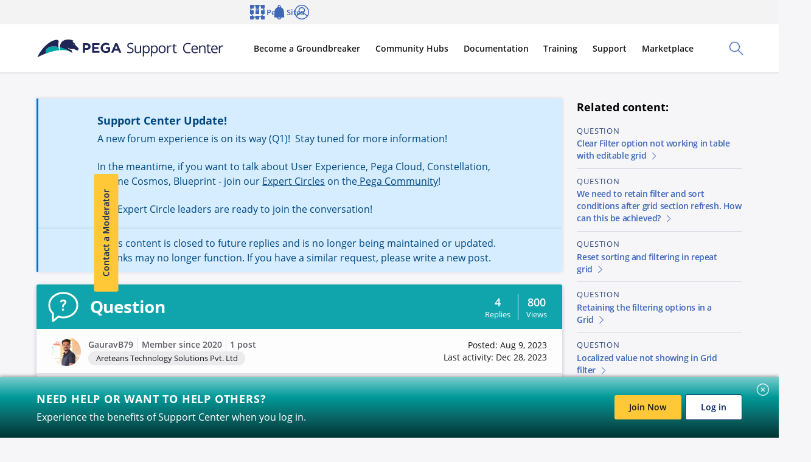

--- FILE ---
content_type: text/javascript
request_url: https://support.pega.com/themes/custom/pegacc_theme/dist/build/bolt-list-bundle-2c578ec9806646d268ad.js
body_size: 5382
content:
/*! For license information please see bolt-list-bundle-2c578ec9806646d268ad.js.LICENSE.txt */
(self.webpackChunkpega_bolt_build=self.webpackChunkpega_bolt_build||[]).push([[8919],{1455:(i,t,l)=>{"use strict";l.d(t,{e:()=>c});const s={},a=Promise.resolve(),e={contexts:new Set,running:!1,add(i){this.contexts.add(i),this.running||(this.running=!0,a.then(()=>{this.contexts.forEach(i=>{const t=s[i];t.forEach(l=>{n(l,i).detail.handled&&t.delete(l)})}),this.contexts.clear(),this.running=!1}))}};function n(i,t){const l=new CustomEvent(`context-request-${t}`,{detail:{},bubbles:!0,cancelable:!0,composed:!0});return i.dispatchEvent(l),l}const o=new WeakSet,c=i=>class extends i{get context(){return this.__wcContext||(this.__wcContext={})}connectedCallback(){super.connectedCallback();const i=this.constructor.observedContexts;if(i&&i.forEach(i=>{var t,l;n(t=this,l=i).detail.handled||function(i,t){(s[t]||(s[t]=new Set)).add(i)}(t,l)}),!o.has(this)){const i=this.constructor.providedContexts;if(i){const t=this.__wcProvidedContexts||(this.__wcProvidedContexts={}),l=this.__wcMappedProps||(this.__wcMappedProps={});Object.keys(i).forEach(a=>{const n=i[a],o="string"==typeof n?n:n.property;t[a]=o?this[o]:n.value,o&&(l[a]=o),function(i,t,l){const a=i.__wcContextObserverMap||(i.__wcContextObserverMap={}),n=a[t]||(a[t]=[]),o=s[t];i.addEventListener(`context-request-${t}`,i=>{i.stopPropagation();const s=i.target,a=l[t],e=s.context,o=e[t];o!==a&&(e[t]=a,s.contextChangedCallback&&s.contextChangedCallback(t,o,a)),n.push(s),i.detail.handled=!0}),o&&o.size&&e.add(t)}(this,a,t)})}o.add(this)}}disconnectedCallback(){super.disconnectedCallback();const i=this.constructor.observedContexts;i&&i.forEach(i=>{!function(i,t){const l=s[t];l&&l.delete(i)}(this,i)})}shouldUpdate(i){const t=super.shouldUpdate(i),l=this.__wcMappedProps;if(l){const t=this.__wcProvidedContexts||(this.__wcProvidedContexts={});Object.keys(l).forEach(s=>{const a=l[s];if(i.has(a)){const i=this[a];t[s]=i,function(i,t,l){const s=i.__wcContextObserverMap,a=s&&s[t];a&&a.forEach(i=>{const s=i.context,a=s[t];a!==l&&(s[t]=l,i.contextChangedCallback&&i.contextChangedCallback(t,a,l))})}(this,s,i)}})}return t}}},9779:i=>{i.exports={$schema:"http://json-schema.org/draft-04/schema#",title:"List",description:"Minimal list component for laying out a group of items.",type:"object",properties:{attributes:{type:"object",description:"A Drupal-style attributes object with extra attributes to append to this component."},items:{type:"array",description:"Generates an array of items, each can contain renderable content (i.e. a string, render array, or included pattern)."},tag:{type:"string",description:"Apply the semantic tag for the list.",default:"ul",enum:["ul","ol","div","span"]},display:{type:"string",description:"Display either an inline list of items or a block (stacked) list of items. Responsive options are also available for transforming from block to inline at specific breakpoints.",default:"block",enum:["block","flex","inline","inline@xxsmall","inline@xsmall","inline@small","inline@medium"]},spacing:{type:"string",description:"Control the spacing in between items.",default:"xsmall",enum:["none","xxsmall","xsmall","small","medium","large","xlarge"]},separator:{type:"string",description:"Display a separator in between items.",default:"none",enum:["none","solid","dashed"]},inset:{type:"boolean",description:"Turn spacing to the inside of each item.",default:!1},align:{type:"string",description:"Control the horizontal alignment of items.",default:"start",enum:["start","center","end","justify"]},valign:{type:"string",description:"Control the vertical alignment of items.",default:"center",enum:["start","center","end"]},nowrap:{type:"boolean",description:"Prevent inline/flex list items from wrapping to a second line.",default:!1}}}},22531:(i,t,l)=>{"use strict";var s=l(98801),a=l(1455),e=l(57667),n=l.n(e);const o='bolt-list:before,bolt-list:after{content:" ";display:table}bolt-list:after{clear:both}bolt-list{display:block;margin-bottom:var(--bolt-spacing-y-medium)}bolt-list:last-child{margin:0}:host:before,:host:after{content:" ";display:table}:host:after{clear:both}:host{display:block;margin-bottom:var(--bolt-spacing-y-medium)}:host:last-child{margin:0}.c-bolt-list{margin:0;padding:0;font-family:var(--bolt-type-font-family-body);font-size:var(--bolt-type-font-size-regular);font-weight:var(--bolt-type-font-weight-regular);list-style:none;line-height:var(--bolt-type-line-height-regular);text-align:start}.c-bolt-list--display-block{display:block}.c-bolt-list--display-inline{display:inline-flex;flex-flow:row wrap}.c-bolt-list--display-flex{display:flex;flex-flow:row wrap}.c-bolt-list--display-flex bolt-list-item{flex:1}.c-bolt-list--display-flex ::slotted(bolt-list-item){flex:1}.c-bolt-list--display-inline\\@xxsmall{display:flex;flex-flow:column wrap}@media(min-width: 20em){.c-bolt-list--display-inline\\@xxsmall{display:inline-flex;flex-flow:row wrap}}.c-bolt-list--display-inline\\@xsmall{display:flex;flex-flow:column wrap}@media(min-width: 25em){.c-bolt-list--display-inline\\@xsmall{display:inline-flex;flex-flow:row wrap}}.c-bolt-list--display-inline\\@small{display:flex;flex-flow:column wrap}@media(min-width: 37.5em){.c-bolt-list--display-inline\\@small{display:inline-flex;flex-flow:row wrap}}.c-bolt-list--display-inline\\@medium{display:flex;flex-flow:column wrap}@media(min-width: 50em){.c-bolt-list--display-inline\\@medium{display:inline-flex;flex-flow:row wrap}}.c-bolt-list--display-inline\\@xxxlarge{display:flex;flex-flow:column wrap}@media(min-width: 100em){.c-bolt-list--display-inline\\@xxxlarge{display:inline-flex;flex-flow:row wrap}}.c-bolt-list--display-inline\\@xxxxlarge{display:flex;flex-flow:column wrap}@media(min-width: 120em){.c-bolt-list--display-inline\\@xxxxlarge{display:inline-flex;flex-flow:row wrap}}.c-bolt-list--display-inline,.c-bolt-list--display-flex{width:100%}@media(min-width: 20em){.c-bolt-list--display-inline\\@xxsmall{width:100%}}@media(min-width: 25em){.c-bolt-list--display-inline\\@xsmall{width:100%}}@media(min-width: 37.5em){.c-bolt-list--display-inline\\@small{width:100%}}@media(min-width: 50em){.c-bolt-list--display-inline\\@medium{width:100%}}@media(min-width: 100em){.c-bolt-list--display-inline\\@xxxlarge{width:100%}}@media(min-width: 120em){.c-bolt-list--display-inline\\@xxxxlarge{width:100%}}.c-bolt-list--spacing-xxsmall:not(.c-bolt-list--inset){margin-bottom:calc(var(--bolt-spacing-y-xxsmall)*-1);margin-inline-start:calc(var(--bolt-spacing-x-xxsmall)*-1)}.c-bolt-list--spacing-xxsmall.c-bolt-list--inset{margin-bottom:0;margin-inline-start:0}.c-bolt-list--spacing-xxsmall:not(.c-bolt-list--inset).c-bolt-list--display-inline,.c-bolt-list--spacing-xxsmall:not(.c-bolt-list--inset).c-bolt-list--display-flex{width:calc(100% + .01px + var(--bolt-spacing-x-xxsmall))}@media(min-width: 20em){.c-bolt-list--spacing-xxsmall:not(.c-bolt-list--inset).c-bolt-list--display-inline\\@xxsmall{width:calc(100% + .01px + var(--bolt-spacing-x-xxsmall))}}@media(min-width: 25em){.c-bolt-list--spacing-xxsmall:not(.c-bolt-list--inset).c-bolt-list--display-inline\\@xsmall{width:calc(100% + .01px + var(--bolt-spacing-x-xxsmall))}}@media(min-width: 37.5em){.c-bolt-list--spacing-xxsmall:not(.c-bolt-list--inset).c-bolt-list--display-inline\\@small{width:calc(100% + .01px + var(--bolt-spacing-x-xxsmall))}}@media(min-width: 50em){.c-bolt-list--spacing-xxsmall:not(.c-bolt-list--inset).c-bolt-list--display-inline\\@medium{width:calc(100% + .01px + var(--bolt-spacing-x-xxsmall))}}@media(min-width: 100em){.c-bolt-list--spacing-xxsmall:not(.c-bolt-list--inset).c-bolt-list--display-inline\\@xxxlarge{width:calc(100% + .01px + var(--bolt-spacing-x-xxsmall))}}@media(min-width: 120em){.c-bolt-list--spacing-xxsmall:not(.c-bolt-list--inset).c-bolt-list--display-inline\\@xxxxlarge{width:calc(100% + .01px + var(--bolt-spacing-x-xxsmall))}}@media not all and (min-resolution: 0.001dpcm){.c-bolt-list--spacing-xxsmall:not(.c-bolt-list--inset).c-bolt-list--display-inline,.c-bolt-list--spacing-xxsmall:not(.c-bolt-list--inset).c-bolt-list--display-flex{width:calc(100% + var(--bolt-spacing-x-xxsmall) + 1px)}@media(min-width: 20em){.c-bolt-list--spacing-xxsmall:not(.c-bolt-list--inset).c-bolt-list--display-inline\\@xxsmall{width:calc(100% + var(--bolt-spacing-x-xxsmall) + 1px)}}@media(min-width: 25em){.c-bolt-list--spacing-xxsmall:not(.c-bolt-list--inset).c-bolt-list--display-inline\\@xsmall{width:calc(100% + var(--bolt-spacing-x-xxsmall) + 1px)}}@media(min-width: 37.5em){.c-bolt-list--spacing-xxsmall:not(.c-bolt-list--inset).c-bolt-list--display-inline\\@small{width:calc(100% + var(--bolt-spacing-x-xxsmall) + 1px)}}@media(min-width: 50em){.c-bolt-list--spacing-xxsmall:not(.c-bolt-list--inset).c-bolt-list--display-inline\\@medium{width:calc(100% + var(--bolt-spacing-x-xxsmall) + 1px)}}@media(min-width: 100em){.c-bolt-list--spacing-xxsmall:not(.c-bolt-list--inset).c-bolt-list--display-inline\\@xxxlarge{width:calc(100% + var(--bolt-spacing-x-xxsmall) + 1px)}}@media(min-width: 120em){.c-bolt-list--spacing-xxsmall:not(.c-bolt-list--inset).c-bolt-list--display-inline\\@xxxxlarge{width:calc(100% + var(--bolt-spacing-x-xxsmall) + 1px)}}}.c-bolt-list--spacing-xsmall:not(.c-bolt-list--inset){margin-bottom:calc(var(--bolt-spacing-y-xsmall)*-1);margin-inline-start:calc(var(--bolt-spacing-x-xsmall)*-1)}.c-bolt-list--spacing-xsmall.c-bolt-list--inset{margin-bottom:0;margin-inline-start:0}.c-bolt-list--spacing-xsmall:not(.c-bolt-list--inset).c-bolt-list--display-inline,.c-bolt-list--spacing-xsmall:not(.c-bolt-list--inset).c-bolt-list--display-flex{width:calc(100% + .01px + var(--bolt-spacing-x-xsmall))}@media(min-width: 20em){.c-bolt-list--spacing-xsmall:not(.c-bolt-list--inset).c-bolt-list--display-inline\\@xxsmall{width:calc(100% + .01px + var(--bolt-spacing-x-xsmall))}}@media(min-width: 25em){.c-bolt-list--spacing-xsmall:not(.c-bolt-list--inset).c-bolt-list--display-inline\\@xsmall{width:calc(100% + .01px + var(--bolt-spacing-x-xsmall))}}@media(min-width: 37.5em){.c-bolt-list--spacing-xsmall:not(.c-bolt-list--inset).c-bolt-list--display-inline\\@small{width:calc(100% + .01px + var(--bolt-spacing-x-xsmall))}}@media(min-width: 50em){.c-bolt-list--spacing-xsmall:not(.c-bolt-list--inset).c-bolt-list--display-inline\\@medium{width:calc(100% + .01px + var(--bolt-spacing-x-xsmall))}}@media(min-width: 100em){.c-bolt-list--spacing-xsmall:not(.c-bolt-list--inset).c-bolt-list--display-inline\\@xxxlarge{width:calc(100% + .01px + var(--bolt-spacing-x-xsmall))}}@media(min-width: 120em){.c-bolt-list--spacing-xsmall:not(.c-bolt-list--inset).c-bolt-list--display-inline\\@xxxxlarge{width:calc(100% + .01px + var(--bolt-spacing-x-xsmall))}}@media not all and (min-resolution: 0.001dpcm){.c-bolt-list--spacing-xsmall:not(.c-bolt-list--inset).c-bolt-list--display-inline,.c-bolt-list--spacing-xsmall:not(.c-bolt-list--inset).c-bolt-list--display-flex{width:calc(100% + var(--bolt-spacing-x-xsmall) + 1px)}@media(min-width: 20em){.c-bolt-list--spacing-xsmall:not(.c-bolt-list--inset).c-bolt-list--display-inline\\@xxsmall{width:calc(100% + var(--bolt-spacing-x-xsmall) + 1px)}}@media(min-width: 25em){.c-bolt-list--spacing-xsmall:not(.c-bolt-list--inset).c-bolt-list--display-inline\\@xsmall{width:calc(100% + var(--bolt-spacing-x-xsmall) + 1px)}}@media(min-width: 37.5em){.c-bolt-list--spacing-xsmall:not(.c-bolt-list--inset).c-bolt-list--display-inline\\@small{width:calc(100% + var(--bolt-spacing-x-xsmall) + 1px)}}@media(min-width: 50em){.c-bolt-list--spacing-xsmall:not(.c-bolt-list--inset).c-bolt-list--display-inline\\@medium{width:calc(100% + var(--bolt-spacing-x-xsmall) + 1px)}}@media(min-width: 100em){.c-bolt-list--spacing-xsmall:not(.c-bolt-list--inset).c-bolt-list--display-inline\\@xxxlarge{width:calc(100% + var(--bolt-spacing-x-xsmall) + 1px)}}@media(min-width: 120em){.c-bolt-list--spacing-xsmall:not(.c-bolt-list--inset).c-bolt-list--display-inline\\@xxxxlarge{width:calc(100% + var(--bolt-spacing-x-xsmall) + 1px)}}}.c-bolt-list--spacing-small:not(.c-bolt-list--inset){margin-bottom:calc(var(--bolt-spacing-y-small)*-1);margin-inline-start:calc(var(--bolt-spacing-x-small)*-1)}.c-bolt-list--spacing-small.c-bolt-list--inset{margin-bottom:0;margin-inline-start:0}.c-bolt-list--spacing-small:not(.c-bolt-list--inset).c-bolt-list--display-inline,.c-bolt-list--spacing-small:not(.c-bolt-list--inset).c-bolt-list--display-flex{width:calc(100% + .01px + var(--bolt-spacing-x-small))}@media(min-width: 20em){.c-bolt-list--spacing-small:not(.c-bolt-list--inset).c-bolt-list--display-inline\\@xxsmall{width:calc(100% + .01px + var(--bolt-spacing-x-small))}}@media(min-width: 25em){.c-bolt-list--spacing-small:not(.c-bolt-list--inset).c-bolt-list--display-inline\\@xsmall{width:calc(100% + .01px + var(--bolt-spacing-x-small))}}@media(min-width: 37.5em){.c-bolt-list--spacing-small:not(.c-bolt-list--inset).c-bolt-list--display-inline\\@small{width:calc(100% + .01px + var(--bolt-spacing-x-small))}}@media(min-width: 50em){.c-bolt-list--spacing-small:not(.c-bolt-list--inset).c-bolt-list--display-inline\\@medium{width:calc(100% + .01px + var(--bolt-spacing-x-small))}}@media(min-width: 100em){.c-bolt-list--spacing-small:not(.c-bolt-list--inset).c-bolt-list--display-inline\\@xxxlarge{width:calc(100% + .01px + var(--bolt-spacing-x-small))}}@media(min-width: 120em){.c-bolt-list--spacing-small:not(.c-bolt-list--inset).c-bolt-list--display-inline\\@xxxxlarge{width:calc(100% + .01px + var(--bolt-spacing-x-small))}}@media not all and (min-resolution: 0.001dpcm){.c-bolt-list--spacing-small:not(.c-bolt-list--inset).c-bolt-list--display-inline,.c-bolt-list--spacing-small:not(.c-bolt-list--inset).c-bolt-list--display-flex{width:calc(100% + var(--bolt-spacing-x-small) + 1px)}@media(min-width: 20em){.c-bolt-list--spacing-small:not(.c-bolt-list--inset).c-bolt-list--display-inline\\@xxsmall{width:calc(100% + var(--bolt-spacing-x-small) + 1px)}}@media(min-width: 25em){.c-bolt-list--spacing-small:not(.c-bolt-list--inset).c-bolt-list--display-inline\\@xsmall{width:calc(100% + var(--bolt-spacing-x-small) + 1px)}}@media(min-width: 37.5em){.c-bolt-list--spacing-small:not(.c-bolt-list--inset).c-bolt-list--display-inline\\@small{width:calc(100% + var(--bolt-spacing-x-small) + 1px)}}@media(min-width: 50em){.c-bolt-list--spacing-small:not(.c-bolt-list--inset).c-bolt-list--display-inline\\@medium{width:calc(100% + var(--bolt-spacing-x-small) + 1px)}}@media(min-width: 100em){.c-bolt-list--spacing-small:not(.c-bolt-list--inset).c-bolt-list--display-inline\\@xxxlarge{width:calc(100% + var(--bolt-spacing-x-small) + 1px)}}@media(min-width: 120em){.c-bolt-list--spacing-small:not(.c-bolt-list--inset).c-bolt-list--display-inline\\@xxxxlarge{width:calc(100% + var(--bolt-spacing-x-small) + 1px)}}}.c-bolt-list--spacing-medium:not(.c-bolt-list--inset){margin-bottom:calc(var(--bolt-spacing-y-medium)*-1);margin-inline-start:calc(var(--bolt-spacing-x-medium)*-1)}.c-bolt-list--spacing-medium.c-bolt-list--inset{margin-bottom:0;margin-inline-start:0}.c-bolt-list--spacing-medium:not(.c-bolt-list--inset).c-bolt-list--display-inline,.c-bolt-list--spacing-medium:not(.c-bolt-list--inset).c-bolt-list--display-flex{width:calc(100% + .01px + var(--bolt-spacing-x-medium))}@media(min-width: 20em){.c-bolt-list--spacing-medium:not(.c-bolt-list--inset).c-bolt-list--display-inline\\@xxsmall{width:calc(100% + .01px + var(--bolt-spacing-x-medium))}}@media(min-width: 25em){.c-bolt-list--spacing-medium:not(.c-bolt-list--inset).c-bolt-list--display-inline\\@xsmall{width:calc(100% + .01px + var(--bolt-spacing-x-medium))}}@media(min-width: 37.5em){.c-bolt-list--spacing-medium:not(.c-bolt-list--inset).c-bolt-list--display-inline\\@small{width:calc(100% + .01px + var(--bolt-spacing-x-medium))}}@media(min-width: 50em){.c-bolt-list--spacing-medium:not(.c-bolt-list--inset).c-bolt-list--display-inline\\@medium{width:calc(100% + .01px + var(--bolt-spacing-x-medium))}}@media(min-width: 100em){.c-bolt-list--spacing-medium:not(.c-bolt-list--inset).c-bolt-list--display-inline\\@xxxlarge{width:calc(100% + .01px + var(--bolt-spacing-x-medium))}}@media(min-width: 120em){.c-bolt-list--spacing-medium:not(.c-bolt-list--inset).c-bolt-list--display-inline\\@xxxxlarge{width:calc(100% + .01px + var(--bolt-spacing-x-medium))}}@media not all and (min-resolution: 0.001dpcm){.c-bolt-list--spacing-medium:not(.c-bolt-list--inset).c-bolt-list--display-inline,.c-bolt-list--spacing-medium:not(.c-bolt-list--inset).c-bolt-list--display-flex{width:calc(100% + var(--bolt-spacing-x-medium) + 1px)}@media(min-width: 20em){.c-bolt-list--spacing-medium:not(.c-bolt-list--inset).c-bolt-list--display-inline\\@xxsmall{width:calc(100% + var(--bolt-spacing-x-medium) + 1px)}}@media(min-width: 25em){.c-bolt-list--spacing-medium:not(.c-bolt-list--inset).c-bolt-list--display-inline\\@xsmall{width:calc(100% + var(--bolt-spacing-x-medium) + 1px)}}@media(min-width: 37.5em){.c-bolt-list--spacing-medium:not(.c-bolt-list--inset).c-bolt-list--display-inline\\@small{width:calc(100% + var(--bolt-spacing-x-medium) + 1px)}}@media(min-width: 50em){.c-bolt-list--spacing-medium:not(.c-bolt-list--inset).c-bolt-list--display-inline\\@medium{width:calc(100% + var(--bolt-spacing-x-medium) + 1px)}}@media(min-width: 100em){.c-bolt-list--spacing-medium:not(.c-bolt-list--inset).c-bolt-list--display-inline\\@xxxlarge{width:calc(100% + var(--bolt-spacing-x-medium) + 1px)}}@media(min-width: 120em){.c-bolt-list--spacing-medium:not(.c-bolt-list--inset).c-bolt-list--display-inline\\@xxxxlarge{width:calc(100% + var(--bolt-spacing-x-medium) + 1px)}}}.c-bolt-list--spacing-large:not(.c-bolt-list--inset){margin-bottom:calc(var(--bolt-spacing-y-large)*-1);margin-inline-start:calc(var(--bolt-spacing-x-large)*-1)}.c-bolt-list--spacing-large.c-bolt-list--inset{margin-bottom:0;margin-inline-start:0}.c-bolt-list--spacing-large:not(.c-bolt-list--inset).c-bolt-list--display-inline,.c-bolt-list--spacing-large:not(.c-bolt-list--inset).c-bolt-list--display-flex{width:calc(100% + .01px + var(--bolt-spacing-x-large))}@media(min-width: 20em){.c-bolt-list--spacing-large:not(.c-bolt-list--inset).c-bolt-list--display-inline\\@xxsmall{width:calc(100% + .01px + var(--bolt-spacing-x-large))}}@media(min-width: 25em){.c-bolt-list--spacing-large:not(.c-bolt-list--inset).c-bolt-list--display-inline\\@xsmall{width:calc(100% + .01px + var(--bolt-spacing-x-large))}}@media(min-width: 37.5em){.c-bolt-list--spacing-large:not(.c-bolt-list--inset).c-bolt-list--display-inline\\@small{width:calc(100% + .01px + var(--bolt-spacing-x-large))}}@media(min-width: 50em){.c-bolt-list--spacing-large:not(.c-bolt-list--inset).c-bolt-list--display-inline\\@medium{width:calc(100% + .01px + var(--bolt-spacing-x-large))}}@media(min-width: 100em){.c-bolt-list--spacing-large:not(.c-bolt-list--inset).c-bolt-list--display-inline\\@xxxlarge{width:calc(100% + .01px + var(--bolt-spacing-x-large))}}@media(min-width: 120em){.c-bolt-list--spacing-large:not(.c-bolt-list--inset).c-bolt-list--display-inline\\@xxxxlarge{width:calc(100% + .01px + var(--bolt-spacing-x-large))}}@media not all and (min-resolution: 0.001dpcm){.c-bolt-list--spacing-large:not(.c-bolt-list--inset).c-bolt-list--display-inline,.c-bolt-list--spacing-large:not(.c-bolt-list--inset).c-bolt-list--display-flex{width:calc(100% + var(--bolt-spacing-x-large) + 1px)}@media(min-width: 20em){.c-bolt-list--spacing-large:not(.c-bolt-list--inset).c-bolt-list--display-inline\\@xxsmall{width:calc(100% + var(--bolt-spacing-x-large) + 1px)}}@media(min-width: 25em){.c-bolt-list--spacing-large:not(.c-bolt-list--inset).c-bolt-list--display-inline\\@xsmall{width:calc(100% + var(--bolt-spacing-x-large) + 1px)}}@media(min-width: 37.5em){.c-bolt-list--spacing-large:not(.c-bolt-list--inset).c-bolt-list--display-inline\\@small{width:calc(100% + var(--bolt-spacing-x-large) + 1px)}}@media(min-width: 50em){.c-bolt-list--spacing-large:not(.c-bolt-list--inset).c-bolt-list--display-inline\\@medium{width:calc(100% + var(--bolt-spacing-x-large) + 1px)}}@media(min-width: 100em){.c-bolt-list--spacing-large:not(.c-bolt-list--inset).c-bolt-list--display-inline\\@xxxlarge{width:calc(100% + var(--bolt-spacing-x-large) + 1px)}}@media(min-width: 120em){.c-bolt-list--spacing-large:not(.c-bolt-list--inset).c-bolt-list--display-inline\\@xxxxlarge{width:calc(100% + var(--bolt-spacing-x-large) + 1px)}}}.c-bolt-list--spacing-xlarge:not(.c-bolt-list--inset){margin-bottom:calc(var(--bolt-spacing-y-xlarge)*-1);margin-inline-start:calc(var(--bolt-spacing-x-xlarge)*-1)}.c-bolt-list--spacing-xlarge.c-bolt-list--inset{margin-bottom:0;margin-inline-start:0}.c-bolt-list--spacing-xlarge:not(.c-bolt-list--inset).c-bolt-list--display-inline,.c-bolt-list--spacing-xlarge:not(.c-bolt-list--inset).c-bolt-list--display-flex{width:calc(100% + .01px + var(--bolt-spacing-x-xlarge))}@media(min-width: 20em){.c-bolt-list--spacing-xlarge:not(.c-bolt-list--inset).c-bolt-list--display-inline\\@xxsmall{width:calc(100% + .01px + var(--bolt-spacing-x-xlarge))}}@media(min-width: 25em){.c-bolt-list--spacing-xlarge:not(.c-bolt-list--inset).c-bolt-list--display-inline\\@xsmall{width:calc(100% + .01px + var(--bolt-spacing-x-xlarge))}}@media(min-width: 37.5em){.c-bolt-list--spacing-xlarge:not(.c-bolt-list--inset).c-bolt-list--display-inline\\@small{width:calc(100% + .01px + var(--bolt-spacing-x-xlarge))}}@media(min-width: 50em){.c-bolt-list--spacing-xlarge:not(.c-bolt-list--inset).c-bolt-list--display-inline\\@medium{width:calc(100% + .01px + var(--bolt-spacing-x-xlarge))}}@media(min-width: 100em){.c-bolt-list--spacing-xlarge:not(.c-bolt-list--inset).c-bolt-list--display-inline\\@xxxlarge{width:calc(100% + .01px + var(--bolt-spacing-x-xlarge))}}@media(min-width: 120em){.c-bolt-list--spacing-xlarge:not(.c-bolt-list--inset).c-bolt-list--display-inline\\@xxxxlarge{width:calc(100% + .01px + var(--bolt-spacing-x-xlarge))}}@media not all and (min-resolution: 0.001dpcm){.c-bolt-list--spacing-xlarge:not(.c-bolt-list--inset).c-bolt-list--display-inline,.c-bolt-list--spacing-xlarge:not(.c-bolt-list--inset).c-bolt-list--display-flex{width:calc(100% + var(--bolt-spacing-x-xlarge) + 1px)}@media(min-width: 20em){.c-bolt-list--spacing-xlarge:not(.c-bolt-list--inset).c-bolt-list--display-inline\\@xxsmall{width:calc(100% + var(--bolt-spacing-x-xlarge) + 1px)}}@media(min-width: 25em){.c-bolt-list--spacing-xlarge:not(.c-bolt-list--inset).c-bolt-list--display-inline\\@xsmall{width:calc(100% + var(--bolt-spacing-x-xlarge) + 1px)}}@media(min-width: 37.5em){.c-bolt-list--spacing-xlarge:not(.c-bolt-list--inset).c-bolt-list--display-inline\\@small{width:calc(100% + var(--bolt-spacing-x-xlarge) + 1px)}}@media(min-width: 50em){.c-bolt-list--spacing-xlarge:not(.c-bolt-list--inset).c-bolt-list--display-inline\\@medium{width:calc(100% + var(--bolt-spacing-x-xlarge) + 1px)}}@media(min-width: 100em){.c-bolt-list--spacing-xlarge:not(.c-bolt-list--inset).c-bolt-list--display-inline\\@xxxlarge{width:calc(100% + var(--bolt-spacing-x-xlarge) + 1px)}}@media(min-width: 120em){.c-bolt-list--spacing-xlarge:not(.c-bolt-list--inset).c-bolt-list--display-inline\\@xxxxlarge{width:calc(100% + var(--bolt-spacing-x-xlarge) + 1px)}}}@media not all and (min-resolution: 0.001dpcm){.c-bolt-list--spacing-xxlarge:not(.c-bolt-list--inset).c-bolt-list--display-inline,.c-bolt-list--spacing-xxlarge:not(.c-bolt-list--inset).c-bolt-list--display-flex{width:calc(100% + var(--bolt-spacing-x-xxlarge) + 1px)}@media(min-width: 20em){.c-bolt-list--spacing-xxlarge:not(.c-bolt-list--inset).c-bolt-list--display-inline\\@xxsmall{width:calc(100% + var(--bolt-spacing-x-xxlarge) + 1px)}}@media(min-width: 25em){.c-bolt-list--spacing-xxlarge:not(.c-bolt-list--inset).c-bolt-list--display-inline\\@xsmall{width:calc(100% + var(--bolt-spacing-x-xxlarge) + 1px)}}@media(min-width: 37.5em){.c-bolt-list--spacing-xxlarge:not(.c-bolt-list--inset).c-bolt-list--display-inline\\@small{width:calc(100% + var(--bolt-spacing-x-xxlarge) + 1px)}}@media(min-width: 50em){.c-bolt-list--spacing-xxlarge:not(.c-bolt-list--inset).c-bolt-list--display-inline\\@medium{width:calc(100% + var(--bolt-spacing-x-xxlarge) + 1px)}}@media(min-width: 100em){.c-bolt-list--spacing-xxlarge:not(.c-bolt-list--inset).c-bolt-list--display-inline\\@xxxlarge{width:calc(100% + var(--bolt-spacing-x-xxlarge) + 1px)}}@media(min-width: 120em){.c-bolt-list--spacing-xxlarge:not(.c-bolt-list--inset).c-bolt-list--display-inline\\@xxxxlarge{width:calc(100% + var(--bolt-spacing-x-xxlarge) + 1px)}}}.c-bolt-list--spacing-xxxlarge:not(.c-bolt-list--inset){margin-bottom:calc(var(--bolt-spacing-y-xxxlarge)*-1);margin-inline-start:calc(var(--bolt-spacing-x-xxxlarge)*-1)}.c-bolt-list--spacing-xxxlarge.c-bolt-list--inset{margin-bottom:0;margin-inline-start:0}.c-bolt-list--spacing-xxxlarge:not(.c-bolt-list--inset).c-bolt-list--display-inline,.c-bolt-list--spacing-xxxlarge:not(.c-bolt-list--inset).c-bolt-list--display-flex{width:calc(100% + .01px + var(--bolt-spacing-x-xxxlarge))}@media(min-width: 20em){.c-bolt-list--spacing-xxxlarge:not(.c-bolt-list--inset).c-bolt-list--display-inline\\@xxsmall{width:calc(100% + .01px + var(--bolt-spacing-x-xxxlarge))}}@media(min-width: 25em){.c-bolt-list--spacing-xxxlarge:not(.c-bolt-list--inset).c-bolt-list--display-inline\\@xsmall{width:calc(100% + .01px + var(--bolt-spacing-x-xxxlarge))}}@media(min-width: 37.5em){.c-bolt-list--spacing-xxxlarge:not(.c-bolt-list--inset).c-bolt-list--display-inline\\@small{width:calc(100% + .01px + var(--bolt-spacing-x-xxxlarge))}}@media(min-width: 50em){.c-bolt-list--spacing-xxxlarge:not(.c-bolt-list--inset).c-bolt-list--display-inline\\@medium{width:calc(100% + .01px + var(--bolt-spacing-x-xxxlarge))}}@media(min-width: 100em){.c-bolt-list--spacing-xxxlarge:not(.c-bolt-list--inset).c-bolt-list--display-inline\\@xxxlarge{width:calc(100% + .01px + var(--bolt-spacing-x-xxxlarge))}}@media(min-width: 120em){.c-bolt-list--spacing-xxxlarge:not(.c-bolt-list--inset).c-bolt-list--display-inline\\@xxxxlarge{width:calc(100% + .01px + var(--bolt-spacing-x-xxxlarge))}}@media not all and (min-resolution: 0.001dpcm){.c-bolt-list--spacing-xxxlarge:not(.c-bolt-list--inset).c-bolt-list--display-inline,.c-bolt-list--spacing-xxxlarge:not(.c-bolt-list--inset).c-bolt-list--display-flex{width:calc(100% + var(--bolt-spacing-x-xxxlarge) + 1px)}@media(min-width: 20em){.c-bolt-list--spacing-xxxlarge:not(.c-bolt-list--inset).c-bolt-list--display-inline\\@xxsmall{width:calc(100% + var(--bolt-spacing-x-xxxlarge) + 1px)}}@media(min-width: 25em){.c-bolt-list--spacing-xxxlarge:not(.c-bolt-list--inset).c-bolt-list--display-inline\\@xsmall{width:calc(100% + var(--bolt-spacing-x-xxxlarge) + 1px)}}@media(min-width: 37.5em){.c-bolt-list--spacing-xxxlarge:not(.c-bolt-list--inset).c-bolt-list--display-inline\\@small{width:calc(100% + var(--bolt-spacing-x-xxxlarge) + 1px)}}@media(min-width: 50em){.c-bolt-list--spacing-xxxlarge:not(.c-bolt-list--inset).c-bolt-list--display-inline\\@medium{width:calc(100% + var(--bolt-spacing-x-xxxlarge) + 1px)}}@media(min-width: 100em){.c-bolt-list--spacing-xxxlarge:not(.c-bolt-list--inset).c-bolt-list--display-inline\\@xxxlarge{width:calc(100% + var(--bolt-spacing-x-xxxlarge) + 1px)}}@media(min-width: 120em){.c-bolt-list--spacing-xxxlarge:not(.c-bolt-list--inset).c-bolt-list--display-inline\\@xxxxlarge{width:calc(100% + var(--bolt-spacing-x-xxxlarge) + 1px)}}}.c-bolt-list--align-start.c-bolt-list--display-inline{justify-content:flex-start}@media(min-width: 20em){.c-bolt-list--align-start.c-bolt-list--display-inline\\@xxsmall{justify-content:flex-start}}@media(min-width: 25em){.c-bolt-list--align-start.c-bolt-list--display-inline\\@xsmall{justify-content:flex-start}}@media(min-width: 37.5em){.c-bolt-list--align-start.c-bolt-list--display-inline\\@small{justify-content:flex-start}}@media(min-width: 50em){.c-bolt-list--align-start.c-bolt-list--display-inline\\@medium{justify-content:flex-start}}@media(min-width: 100em){.c-bolt-list--align-start.c-bolt-list--display-inline\\@xxxlarge{justify-content:flex-start}}@media(min-width: 120em){.c-bolt-list--align-start.c-bolt-list--display-inline\\@xxxxlarge{justify-content:flex-start}}.c-bolt-list--align-center.c-bolt-list--display-inline{justify-content:center}@media(min-width: 20em){.c-bolt-list--align-center.c-bolt-list--display-inline\\@xxsmall{justify-content:center}}@media(min-width: 25em){.c-bolt-list--align-center.c-bolt-list--display-inline\\@xsmall{justify-content:center}}@media(min-width: 37.5em){.c-bolt-list--align-center.c-bolt-list--display-inline\\@small{justify-content:center}}@media(min-width: 50em){.c-bolt-list--align-center.c-bolt-list--display-inline\\@medium{justify-content:center}}@media(min-width: 100em){.c-bolt-list--align-center.c-bolt-list--display-inline\\@xxxlarge{justify-content:center}}@media(min-width: 120em){.c-bolt-list--align-center.c-bolt-list--display-inline\\@xxxxlarge{justify-content:center}}.c-bolt-list--align-end.c-bolt-list--display-inline{justify-content:flex-end}@media(min-width: 20em){.c-bolt-list--align-end.c-bolt-list--display-inline\\@xxsmall{justify-content:flex-end}}@media(min-width: 25em){.c-bolt-list--align-end.c-bolt-list--display-inline\\@xsmall{justify-content:flex-end}}@media(min-width: 37.5em){.c-bolt-list--align-end.c-bolt-list--display-inline\\@small{justify-content:flex-end}}@media(min-width: 50em){.c-bolt-list--align-end.c-bolt-list--display-inline\\@medium{justify-content:flex-end}}@media(min-width: 100em){.c-bolt-list--align-end.c-bolt-list--display-inline\\@xxxlarge{justify-content:flex-end}}@media(min-width: 120em){.c-bolt-list--align-end.c-bolt-list--display-inline\\@xxxxlarge{justify-content:flex-end}}.c-bolt-list--align-justify.c-bolt-list--display-inline{justify-content:space-between}@media(min-width: 20em){.c-bolt-list--align-justify.c-bolt-list--display-inline\\@xxsmall{justify-content:space-between}}@media(min-width: 25em){.c-bolt-list--align-justify.c-bolt-list--display-inline\\@xsmall{justify-content:space-between}}@media(min-width: 37.5em){.c-bolt-list--align-justify.c-bolt-list--display-inline\\@small{justify-content:space-between}}@media(min-width: 50em){.c-bolt-list--align-justify.c-bolt-list--display-inline\\@medium{justify-content:space-between}}@media(min-width: 100em){.c-bolt-list--align-justify.c-bolt-list--display-inline\\@xxxlarge{justify-content:space-between}}@media(min-width: 120em){.c-bolt-list--align-justify.c-bolt-list--display-inline\\@xxxxlarge{justify-content:space-between}}.c-bolt-list--valign-start.c-bolt-list--display-inline,.c-bolt-list--valign-start.c-bolt-list--display-flex{align-items:flex-start}@media(min-width: 20em){.c-bolt-list--valign-start.c-bolt-list--display-inline\\@xxsmall{align-items:flex-start}}@media(min-width: 25em){.c-bolt-list--valign-start.c-bolt-list--display-inline\\@xsmall{align-items:flex-start}}@media(min-width: 37.5em){.c-bolt-list--valign-start.c-bolt-list--display-inline\\@small{align-items:flex-start}}@media(min-width: 50em){.c-bolt-list--valign-start.c-bolt-list--display-inline\\@medium{align-items:flex-start}}@media(min-width: 100em){.c-bolt-list--valign-start.c-bolt-list--display-inline\\@xxxlarge{align-items:flex-start}}@media(min-width: 120em){.c-bolt-list--valign-start.c-bolt-list--display-inline\\@xxxxlarge{align-items:flex-start}}.c-bolt-list--valign-center.c-bolt-list--display-inline,.c-bolt-list--valign-center.c-bolt-list--display-flex{align-items:center}@media(min-width: 20em){.c-bolt-list--valign-center.c-bolt-list--display-inline\\@xxsmall{align-items:center}}@media(min-width: 25em){.c-bolt-list--valign-center.c-bolt-list--display-inline\\@xsmall{align-items:center}}@media(min-width: 37.5em){.c-bolt-list--valign-center.c-bolt-list--display-inline\\@small{align-items:center}}@media(min-width: 50em){.c-bolt-list--valign-center.c-bolt-list--display-inline\\@medium{align-items:center}}@media(min-width: 100em){.c-bolt-list--valign-center.c-bolt-list--display-inline\\@xxxlarge{align-items:center}}@media(min-width: 120em){.c-bolt-list--valign-center.c-bolt-list--display-inline\\@xxxxlarge{align-items:center}}.c-bolt-list--valign-end.c-bolt-list--display-inline,.c-bolt-list--valign-end.c-bolt-list--display-flex{align-items:flex-end}@media(min-width: 20em){.c-bolt-list--valign-end.c-bolt-list--display-inline\\@xxsmall{align-items:flex-end}}@media(min-width: 25em){.c-bolt-list--valign-end.c-bolt-list--display-inline\\@xsmall{align-items:flex-end}}@media(min-width: 37.5em){.c-bolt-list--valign-end.c-bolt-list--display-inline\\@small{align-items:flex-end}}@media(min-width: 50em){.c-bolt-list--valign-end.c-bolt-list--display-inline\\@medium{align-items:flex-end}}@media(min-width: 100em){.c-bolt-list--valign-end.c-bolt-list--display-inline\\@xxxlarge{align-items:flex-end}}@media(min-width: 120em){.c-bolt-list--valign-end.c-bolt-list--display-inline\\@xxxxlarge{align-items:flex-end}}.c-bolt-list--nowrap.c-bolt-list--display-inline,.c-bolt-list--nowrap.c-bolt-list--display-flex{flex-flow:row nowrap}@media(min-width: 20em){.c-bolt-list--nowrap.c-bolt-list--display-inline\\@xxsmall{flex-flow:row nowrap}}@media(min-width: 25em){.c-bolt-list--nowrap.c-bolt-list--display-inline\\@xsmall{flex-flow:row nowrap}}@media(min-width: 37.5em){.c-bolt-list--nowrap.c-bolt-list--display-inline\\@small{flex-flow:row nowrap}}@media(min-width: 50em){.c-bolt-list--nowrap.c-bolt-list--display-inline\\@medium{flex-flow:row nowrap}}@media(min-width: 100em){.c-bolt-list--nowrap.c-bolt-list--display-inline\\@xxxlarge{flex-flow:row nowrap}}@media(min-width: 120em){.c-bolt-list--nowrap.c-bolt-list--display-inline\\@xxxxlarge{flex-flow:row nowrap}}';var c=l(9779),m=l.n(c);let d=n().bind(o);(0,s.EM)("bolt-list")(class extends((0,a.e)(s.ez)){static schema=m();static get properties(){return{...this.props}}static get providedContexts(){return{display:{property:"display"},inset:{property:"inset"},separator:{property:"separator"},spacing:{property:"spacing"},tag:{property:"tag"}}}static get styles(){return[(0,s.iz)(o)]}render(){const i=d("c-bolt-list",{[`c-bolt-list--align-${this.align}`]:this.align,[`c-bolt-list--display-${this.display}`]:this.display,"c-bolt-list--inset":this.inset,"c-bolt-list--nowrap":this.nowrap,[`c-bolt-list--separator-${this.separator}`]:"none"!==this.separator,[`c-bolt-list--spacing-${this.spacing}`]:"none"!==this.spacing,[`c-bolt-list--valign-${this.valign}`]:this.valign});if(this.slotMap.get("default")){const i=this.slotMap.get("default").filter(i=>i.tagName),t=i.length,l=i[i.length-1];t>0&&!l.attributes.last&&l.setAttribute("last","")}let t;switch(this.tag){case"ol":default:t=s.qy`
          <div class="${i}" role="list">${this.slotify("default")}</div>
        `;break;case"div":t=s.qy`
          <div class="${i}">${this.slotify("default")}</div>
        `;break;case"span":t=s.qy`
          <span class="${i}"> ${this.slotify("default")} </span>
        `}return s.qy` ${t} `}});const b=".c-bolt-list-item{display:block;margin:0;padding:0}.c-bolt-list-item--spacing-xxsmall{margin-bottom:var(--bolt-spacing-y-xxsmall);margin-inline-start:var(--bolt-spacing-x-xxsmall)}.c-bolt-list-item--spacing-xxsmall.c-bolt-list-item--inset{margin-bottom:0;margin-inline-start:0;padding:var(--bolt-spacing-y-xxsmall) var(--bolt-spacing-x-xxsmall)}.c-bolt-list-item--spacing-xsmall{margin-bottom:var(--bolt-spacing-y-xsmall);margin-inline-start:var(--bolt-spacing-x-xsmall)}.c-bolt-list-item--spacing-xsmall.c-bolt-list-item--inset{margin-bottom:0;margin-inline-start:0;padding:var(--bolt-spacing-y-xsmall) var(--bolt-spacing-x-xsmall)}.c-bolt-list-item--spacing-small{margin-bottom:var(--bolt-spacing-y-small);margin-inline-start:var(--bolt-spacing-x-small)}.c-bolt-list-item--spacing-small.c-bolt-list-item--inset{margin-bottom:0;margin-inline-start:0;padding:var(--bolt-spacing-y-small) var(--bolt-spacing-x-small)}.c-bolt-list-item--spacing-medium{margin-bottom:var(--bolt-spacing-y-medium);margin-inline-start:var(--bolt-spacing-x-medium)}.c-bolt-list-item--spacing-medium.c-bolt-list-item--inset{margin-bottom:0;margin-inline-start:0;padding:var(--bolt-spacing-y-medium) var(--bolt-spacing-x-medium)}.c-bolt-list-item--spacing-large{margin-bottom:var(--bolt-spacing-y-large);margin-inline-start:var(--bolt-spacing-x-large)}.c-bolt-list-item--spacing-large.c-bolt-list-item--inset{margin-bottom:0;margin-inline-start:0;padding:var(--bolt-spacing-y-large) var(--bolt-spacing-x-large)}.c-bolt-list-item--spacing-xlarge{margin-bottom:var(--bolt-spacing-y-xlarge);margin-inline-start:var(--bolt-spacing-x-xlarge)}.c-bolt-list-item--spacing-xlarge.c-bolt-list-item--inset{margin-bottom:0;margin-inline-start:0;padding:var(--bolt-spacing-y-xlarge) var(--bolt-spacing-x-xlarge)}.c-bolt-list-item--spacing-xxxlarge{margin-bottom:var(--bolt-spacing-y-xxxlarge);margin-inline-start:var(--bolt-spacing-x-xxxlarge)}.c-bolt-list-item--spacing-xxxlarge.c-bolt-list-item--inset{margin-bottom:0;margin-inline-start:0;padding:var(--bolt-spacing-y-xxxlarge) var(--bolt-spacing-x-xxxlarge)}.c-bolt-list-item--separator-solid{border-width:0;border-style:solid;border-color:var(--m-bolt-border);border-color:var(--bolt-list-item-border-color, var(--m-bolt-border))}.c-bolt-list-item--separator-dashed{border-width:0;border-style:dashed;border-color:var(--m-bolt-border);border-color:var(--bolt-list-item-border-color, var(--m-bolt-border))}[class*=c-bolt-list-item--separator].c-bolt-list-item--display-block:not(.c-bolt-list-item--last-item){border-bottom-width:1px}[class*=c-bolt-list-item--separator].c-bolt-list-item--display-inline:not(.c-bolt-list-item--last-item),[class*=c-bolt-list-item--separator].c-bolt-list-item--display-flex:not(.c-bolt-list-item--last-item){border-inline-end-width:1px}[class*=c-bolt-list-item--separator].c-bolt-list-item--display-inline\\@xxsmall:not(.c-bolt-list-item--last-item){border-bottom-width:1px}@media(min-width: 20em){[class*=c-bolt-list-item--separator].c-bolt-list-item--display-inline\\@xxsmall:not(.c-bolt-list-item--last-item){border-inline-end-width:1px;border-bottom-width:0}}[class*=c-bolt-list-item--separator].c-bolt-list-item--display-inline\\@xsmall:not(.c-bolt-list-item--last-item){border-bottom-width:1px}@media(min-width: 25em){[class*=c-bolt-list-item--separator].c-bolt-list-item--display-inline\\@xsmall:not(.c-bolt-list-item--last-item){border-inline-end-width:1px;border-bottom-width:0}}[class*=c-bolt-list-item--separator].c-bolt-list-item--display-inline\\@small:not(.c-bolt-list-item--last-item){border-bottom-width:1px}@media(min-width: 37.5em){[class*=c-bolt-list-item--separator].c-bolt-list-item--display-inline\\@small:not(.c-bolt-list-item--last-item){border-inline-end-width:1px;border-bottom-width:0}}[class*=c-bolt-list-item--separator].c-bolt-list-item--display-inline\\@medium:not(.c-bolt-list-item--last-item){border-bottom-width:1px}@media(min-width: 50em){[class*=c-bolt-list-item--separator].c-bolt-list-item--display-inline\\@medium:not(.c-bolt-list-item--last-item){border-inline-end-width:1px;border-bottom-width:0}}[class*=c-bolt-list-item--separator].c-bolt-list-item--display-inline\\@xxxlarge:not(.c-bolt-list-item--last-item){border-bottom-width:1px}@media(min-width: 100em){[class*=c-bolt-list-item--separator].c-bolt-list-item--display-inline\\@xxxlarge:not(.c-bolt-list-item--last-item){border-inline-end-width:1px;border-bottom-width:0}}[class*=c-bolt-list-item--separator].c-bolt-list-item--display-inline\\@xxxxlarge:not(.c-bolt-list-item--last-item){border-bottom-width:1px}@media(min-width: 120em){[class*=c-bolt-list-item--separator].c-bolt-list-item--display-inline\\@xxxxlarge:not(.c-bolt-list-item--last-item){border-inline-end-width:1px;border-bottom-width:0}}[class*=c-bolt-list-item--separator].c-bolt-list-item--spacing-xxsmall:not(.c-bolt-list-item--last-item).c-bolt-list-item--display-block{padding-bottom:var(--bolt-spacing-y-xxsmall)}[class*=c-bolt-list-item--separator].c-bolt-list-item--spacing-xxsmall:not(.c-bolt-list-item--last-item).c-bolt-list-item--display-inline,[class*=c-bolt-list-item--separator].c-bolt-list-item--spacing-xxsmall:not(.c-bolt-list-item--last-item).c-bolt-list-item--display-flex{padding-inline-end:var(--bolt-spacing-x-xxsmall)}[class*=c-bolt-list-item--separator]:not(.c-bolt-list-item--inset).c-bolt-list-item--spacing-xxsmall.c-bolt-list-item--display-inline\\@xxsmall{padding-bottom:var(--bolt-spacing-y-xxsmall)}@media(min-width: 20em){[class*=c-bolt-list-item--separator]:not(.c-bolt-list-item--inset).c-bolt-list-item--spacing-xxsmall.c-bolt-list-item--display-inline\\@xxsmall{padding-inline-end:var(--bolt-spacing-x-xxsmall);padding-bottom:0}}[class*=c-bolt-list-item--separator]:not(.c-bolt-list-item--inset).c-bolt-list-item--spacing-xxsmall.c-bolt-list-item--display-inline\\@xsmall{padding-bottom:var(--bolt-spacing-y-xxsmall)}@media(min-width: 25em){[class*=c-bolt-list-item--separator]:not(.c-bolt-list-item--inset).c-bolt-list-item--spacing-xxsmall.c-bolt-list-item--display-inline\\@xsmall{padding-inline-end:var(--bolt-spacing-x-xxsmall);padding-bottom:0}}[class*=c-bolt-list-item--separator]:not(.c-bolt-list-item--inset).c-bolt-list-item--spacing-xxsmall.c-bolt-list-item--display-inline\\@small{padding-bottom:var(--bolt-spacing-y-xxsmall)}@media(min-width: 37.5em){[class*=c-bolt-list-item--separator]:not(.c-bolt-list-item--inset).c-bolt-list-item--spacing-xxsmall.c-bolt-list-item--display-inline\\@small{padding-inline-end:var(--bolt-spacing-x-xxsmall);padding-bottom:0}}[class*=c-bolt-list-item--separator]:not(.c-bolt-list-item--inset).c-bolt-list-item--spacing-xxsmall.c-bolt-list-item--display-inline\\@medium{padding-bottom:var(--bolt-spacing-y-xxsmall)}@media(min-width: 50em){[class*=c-bolt-list-item--separator]:not(.c-bolt-list-item--inset).c-bolt-list-item--spacing-xxsmall.c-bolt-list-item--display-inline\\@medium{padding-inline-end:var(--bolt-spacing-x-xxsmall);padding-bottom:0}}[class*=c-bolt-list-item--separator]:not(.c-bolt-list-item--inset).c-bolt-list-item--spacing-xxsmall.c-bolt-list-item--display-inline\\@xxxlarge{padding-bottom:var(--bolt-spacing-y-xxsmall)}@media(min-width: 100em){[class*=c-bolt-list-item--separator]:not(.c-bolt-list-item--inset).c-bolt-list-item--spacing-xxsmall.c-bolt-list-item--display-inline\\@xxxlarge{padding-inline-end:var(--bolt-spacing-x-xxsmall);padding-bottom:0}}[class*=c-bolt-list-item--separator]:not(.c-bolt-list-item--inset).c-bolt-list-item--spacing-xxsmall.c-bolt-list-item--display-inline\\@xxxxlarge{padding-bottom:var(--bolt-spacing-y-xxsmall)}@media(min-width: 120em){[class*=c-bolt-list-item--separator]:not(.c-bolt-list-item--inset).c-bolt-list-item--spacing-xxsmall.c-bolt-list-item--display-inline\\@xxxxlarge{padding-inline-end:var(--bolt-spacing-x-xxsmall);padding-bottom:0}}[class*=c-bolt-list-item--separator].c-bolt-list-item--spacing-xsmall:not(.c-bolt-list-item--last-item).c-bolt-list-item--display-block{padding-bottom:var(--bolt-spacing-y-xsmall)}[class*=c-bolt-list-item--separator].c-bolt-list-item--spacing-xsmall:not(.c-bolt-list-item--last-item).c-bolt-list-item--display-inline,[class*=c-bolt-list-item--separator].c-bolt-list-item--spacing-xsmall:not(.c-bolt-list-item--last-item).c-bolt-list-item--display-flex{padding-inline-end:var(--bolt-spacing-x-xsmall)}[class*=c-bolt-list-item--separator]:not(.c-bolt-list-item--inset).c-bolt-list-item--spacing-xsmall.c-bolt-list-item--display-inline\\@xxsmall{padding-bottom:var(--bolt-spacing-y-xsmall)}@media(min-width: 20em){[class*=c-bolt-list-item--separator]:not(.c-bolt-list-item--inset).c-bolt-list-item--spacing-xsmall.c-bolt-list-item--display-inline\\@xxsmall{padding-inline-end:var(--bolt-spacing-x-xsmall);padding-bottom:0}}[class*=c-bolt-list-item--separator]:not(.c-bolt-list-item--inset).c-bolt-list-item--spacing-xsmall.c-bolt-list-item--display-inline\\@xsmall{padding-bottom:var(--bolt-spacing-y-xsmall)}@media(min-width: 25em){[class*=c-bolt-list-item--separator]:not(.c-bolt-list-item--inset).c-bolt-list-item--spacing-xsmall.c-bolt-list-item--display-inline\\@xsmall{padding-inline-end:var(--bolt-spacing-x-xsmall);padding-bottom:0}}[class*=c-bolt-list-item--separator]:not(.c-bolt-list-item--inset).c-bolt-list-item--spacing-xsmall.c-bolt-list-item--display-inline\\@small{padding-bottom:var(--bolt-spacing-y-xsmall)}@media(min-width: 37.5em){[class*=c-bolt-list-item--separator]:not(.c-bolt-list-item--inset).c-bolt-list-item--spacing-xsmall.c-bolt-list-item--display-inline\\@small{padding-inline-end:var(--bolt-spacing-x-xsmall);padding-bottom:0}}[class*=c-bolt-list-item--separator]:not(.c-bolt-list-item--inset).c-bolt-list-item--spacing-xsmall.c-bolt-list-item--display-inline\\@medium{padding-bottom:var(--bolt-spacing-y-xsmall)}@media(min-width: 50em){[class*=c-bolt-list-item--separator]:not(.c-bolt-list-item--inset).c-bolt-list-item--spacing-xsmall.c-bolt-list-item--display-inline\\@medium{padding-inline-end:var(--bolt-spacing-x-xsmall);padding-bottom:0}}[class*=c-bolt-list-item--separator]:not(.c-bolt-list-item--inset).c-bolt-list-item--spacing-xsmall.c-bolt-list-item--display-inline\\@xxxlarge{padding-bottom:var(--bolt-spacing-y-xsmall)}@media(min-width: 100em){[class*=c-bolt-list-item--separator]:not(.c-bolt-list-item--inset).c-bolt-list-item--spacing-xsmall.c-bolt-list-item--display-inline\\@xxxlarge{padding-inline-end:var(--bolt-spacing-x-xsmall);padding-bottom:0}}[class*=c-bolt-list-item--separator]:not(.c-bolt-list-item--inset).c-bolt-list-item--spacing-xsmall.c-bolt-list-item--display-inline\\@xxxxlarge{padding-bottom:var(--bolt-spacing-y-xsmall)}@media(min-width: 120em){[class*=c-bolt-list-item--separator]:not(.c-bolt-list-item--inset).c-bolt-list-item--spacing-xsmall.c-bolt-list-item--display-inline\\@xxxxlarge{padding-inline-end:var(--bolt-spacing-x-xsmall);padding-bottom:0}}[class*=c-bolt-list-item--separator].c-bolt-list-item--spacing-small:not(.c-bolt-list-item--last-item).c-bolt-list-item--display-block{padding-bottom:var(--bolt-spacing-y-small)}[class*=c-bolt-list-item--separator].c-bolt-list-item--spacing-small:not(.c-bolt-list-item--last-item).c-bolt-list-item--display-inline,[class*=c-bolt-list-item--separator].c-bolt-list-item--spacing-small:not(.c-bolt-list-item--last-item).c-bolt-list-item--display-flex{padding-inline-end:var(--bolt-spacing-x-small)}[class*=c-bolt-list-item--separator]:not(.c-bolt-list-item--inset).c-bolt-list-item--spacing-small.c-bolt-list-item--display-inline\\@xxsmall{padding-bottom:var(--bolt-spacing-y-small)}@media(min-width: 20em){[class*=c-bolt-list-item--separator]:not(.c-bolt-list-item--inset).c-bolt-list-item--spacing-small.c-bolt-list-item--display-inline\\@xxsmall{padding-inline-end:var(--bolt-spacing-x-small);padding-bottom:0}}[class*=c-bolt-list-item--separator]:not(.c-bolt-list-item--inset).c-bolt-list-item--spacing-small.c-bolt-list-item--display-inline\\@xsmall{padding-bottom:var(--bolt-spacing-y-small)}@media(min-width: 25em){[class*=c-bolt-list-item--separator]:not(.c-bolt-list-item--inset).c-bolt-list-item--spacing-small.c-bolt-list-item--display-inline\\@xsmall{padding-inline-end:var(--bolt-spacing-x-small);padding-bottom:0}}[class*=c-bolt-list-item--separator]:not(.c-bolt-list-item--inset).c-bolt-list-item--spacing-small.c-bolt-list-item--display-inline\\@small{padding-bottom:var(--bolt-spacing-y-small)}@media(min-width: 37.5em){[class*=c-bolt-list-item--separator]:not(.c-bolt-list-item--inset).c-bolt-list-item--spacing-small.c-bolt-list-item--display-inline\\@small{padding-inline-end:var(--bolt-spacing-x-small);padding-bottom:0}}[class*=c-bolt-list-item--separator]:not(.c-bolt-list-item--inset).c-bolt-list-item--spacing-small.c-bolt-list-item--display-inline\\@medium{padding-bottom:var(--bolt-spacing-y-small)}@media(min-width: 50em){[class*=c-bolt-list-item--separator]:not(.c-bolt-list-item--inset).c-bolt-list-item--spacing-small.c-bolt-list-item--display-inline\\@medium{padding-inline-end:var(--bolt-spacing-x-small);padding-bottom:0}}[class*=c-bolt-list-item--separator]:not(.c-bolt-list-item--inset).c-bolt-list-item--spacing-small.c-bolt-list-item--display-inline\\@xxxlarge{padding-bottom:var(--bolt-spacing-y-small)}@media(min-width: 100em){[class*=c-bolt-list-item--separator]:not(.c-bolt-list-item--inset).c-bolt-list-item--spacing-small.c-bolt-list-item--display-inline\\@xxxlarge{padding-inline-end:var(--bolt-spacing-x-small);padding-bottom:0}}[class*=c-bolt-list-item--separator]:not(.c-bolt-list-item--inset).c-bolt-list-item--spacing-small.c-bolt-list-item--display-inline\\@xxxxlarge{padding-bottom:var(--bolt-spacing-y-small)}@media(min-width: 120em){[class*=c-bolt-list-item--separator]:not(.c-bolt-list-item--inset).c-bolt-list-item--spacing-small.c-bolt-list-item--display-inline\\@xxxxlarge{padding-inline-end:var(--bolt-spacing-x-small);padding-bottom:0}}[class*=c-bolt-list-item--separator].c-bolt-list-item--spacing-medium:not(.c-bolt-list-item--last-item).c-bolt-list-item--display-block{padding-bottom:var(--bolt-spacing-y-medium)}[class*=c-bolt-list-item--separator].c-bolt-list-item--spacing-medium:not(.c-bolt-list-item--last-item).c-bolt-list-item--display-inline,[class*=c-bolt-list-item--separator].c-bolt-list-item--spacing-medium:not(.c-bolt-list-item--last-item).c-bolt-list-item--display-flex{padding-inline-end:var(--bolt-spacing-x-medium)}[class*=c-bolt-list-item--separator]:not(.c-bolt-list-item--inset).c-bolt-list-item--spacing-medium.c-bolt-list-item--display-inline\\@xxsmall{padding-bottom:var(--bolt-spacing-y-medium)}@media(min-width: 20em){[class*=c-bolt-list-item--separator]:not(.c-bolt-list-item--inset).c-bolt-list-item--spacing-medium.c-bolt-list-item--display-inline\\@xxsmall{padding-inline-end:var(--bolt-spacing-x-medium);padding-bottom:0}}[class*=c-bolt-list-item--separator]:not(.c-bolt-list-item--inset).c-bolt-list-item--spacing-medium.c-bolt-list-item--display-inline\\@xsmall{padding-bottom:var(--bolt-spacing-y-medium)}@media(min-width: 25em){[class*=c-bolt-list-item--separator]:not(.c-bolt-list-item--inset).c-bolt-list-item--spacing-medium.c-bolt-list-item--display-inline\\@xsmall{padding-inline-end:var(--bolt-spacing-x-medium);padding-bottom:0}}[class*=c-bolt-list-item--separator]:not(.c-bolt-list-item--inset).c-bolt-list-item--spacing-medium.c-bolt-list-item--display-inline\\@small{padding-bottom:var(--bolt-spacing-y-medium)}@media(min-width: 37.5em){[class*=c-bolt-list-item--separator]:not(.c-bolt-list-item--inset).c-bolt-list-item--spacing-medium.c-bolt-list-item--display-inline\\@small{padding-inline-end:var(--bolt-spacing-x-medium);padding-bottom:0}}[class*=c-bolt-list-item--separator]:not(.c-bolt-list-item--inset).c-bolt-list-item--spacing-medium.c-bolt-list-item--display-inline\\@medium{padding-bottom:var(--bolt-spacing-y-medium)}@media(min-width: 50em){[class*=c-bolt-list-item--separator]:not(.c-bolt-list-item--inset).c-bolt-list-item--spacing-medium.c-bolt-list-item--display-inline\\@medium{padding-inline-end:var(--bolt-spacing-x-medium);padding-bottom:0}}[class*=c-bolt-list-item--separator]:not(.c-bolt-list-item--inset).c-bolt-list-item--spacing-medium.c-bolt-list-item--display-inline\\@xxxlarge{padding-bottom:var(--bolt-spacing-y-medium)}@media(min-width: 100em){[class*=c-bolt-list-item--separator]:not(.c-bolt-list-item--inset).c-bolt-list-item--spacing-medium.c-bolt-list-item--display-inline\\@xxxlarge{padding-inline-end:var(--bolt-spacing-x-medium);padding-bottom:0}}[class*=c-bolt-list-item--separator]:not(.c-bolt-list-item--inset).c-bolt-list-item--spacing-medium.c-bolt-list-item--display-inline\\@xxxxlarge{padding-bottom:var(--bolt-spacing-y-medium)}@media(min-width: 120em){[class*=c-bolt-list-item--separator]:not(.c-bolt-list-item--inset).c-bolt-list-item--spacing-medium.c-bolt-list-item--display-inline\\@xxxxlarge{padding-inline-end:var(--bolt-spacing-x-medium);padding-bottom:0}}[class*=c-bolt-list-item--separator].c-bolt-list-item--spacing-large:not(.c-bolt-list-item--last-item).c-bolt-list-item--display-block{padding-bottom:var(--bolt-spacing-y-large)}[class*=c-bolt-list-item--separator].c-bolt-list-item--spacing-large:not(.c-bolt-list-item--last-item).c-bolt-list-item--display-inline,[class*=c-bolt-list-item--separator].c-bolt-list-item--spacing-large:not(.c-bolt-list-item--last-item).c-bolt-list-item--display-flex{padding-inline-end:var(--bolt-spacing-x-large)}[class*=c-bolt-list-item--separator]:not(.c-bolt-list-item--inset).c-bolt-list-item--spacing-large.c-bolt-list-item--display-inline\\@xxsmall{padding-bottom:var(--bolt-spacing-y-large)}@media(min-width: 20em){[class*=c-bolt-list-item--separator]:not(.c-bolt-list-item--inset).c-bolt-list-item--spacing-large.c-bolt-list-item--display-inline\\@xxsmall{padding-inline-end:var(--bolt-spacing-x-large);padding-bottom:0}}[class*=c-bolt-list-item--separator]:not(.c-bolt-list-item--inset).c-bolt-list-item--spacing-large.c-bolt-list-item--display-inline\\@xsmall{padding-bottom:var(--bolt-spacing-y-large)}@media(min-width: 25em){[class*=c-bolt-list-item--separator]:not(.c-bolt-list-item--inset).c-bolt-list-item--spacing-large.c-bolt-list-item--display-inline\\@xsmall{padding-inline-end:var(--bolt-spacing-x-large);padding-bottom:0}}[class*=c-bolt-list-item--separator]:not(.c-bolt-list-item--inset).c-bolt-list-item--spacing-large.c-bolt-list-item--display-inline\\@small{padding-bottom:var(--bolt-spacing-y-large)}@media(min-width: 37.5em){[class*=c-bolt-list-item--separator]:not(.c-bolt-list-item--inset).c-bolt-list-item--spacing-large.c-bolt-list-item--display-inline\\@small{padding-inline-end:var(--bolt-spacing-x-large);padding-bottom:0}}[class*=c-bolt-list-item--separator]:not(.c-bolt-list-item--inset).c-bolt-list-item--spacing-large.c-bolt-list-item--display-inline\\@medium{padding-bottom:var(--bolt-spacing-y-large)}@media(min-width: 50em){[class*=c-bolt-list-item--separator]:not(.c-bolt-list-item--inset).c-bolt-list-item--spacing-large.c-bolt-list-item--display-inline\\@medium{padding-inline-end:var(--bolt-spacing-x-large);padding-bottom:0}}[class*=c-bolt-list-item--separator]:not(.c-bolt-list-item--inset).c-bolt-list-item--spacing-large.c-bolt-list-item--display-inline\\@xxxlarge{padding-bottom:var(--bolt-spacing-y-large)}@media(min-width: 100em){[class*=c-bolt-list-item--separator]:not(.c-bolt-list-item--inset).c-bolt-list-item--spacing-large.c-bolt-list-item--display-inline\\@xxxlarge{padding-inline-end:var(--bolt-spacing-x-large);padding-bottom:0}}[class*=c-bolt-list-item--separator]:not(.c-bolt-list-item--inset).c-bolt-list-item--spacing-large.c-bolt-list-item--display-inline\\@xxxxlarge{padding-bottom:var(--bolt-spacing-y-large)}@media(min-width: 120em){[class*=c-bolt-list-item--separator]:not(.c-bolt-list-item--inset).c-bolt-list-item--spacing-large.c-bolt-list-item--display-inline\\@xxxxlarge{padding-inline-end:var(--bolt-spacing-x-large);padding-bottom:0}}[class*=c-bolt-list-item--separator].c-bolt-list-item--spacing-xlarge:not(.c-bolt-list-item--last-item).c-bolt-list-item--display-block{padding-bottom:var(--bolt-spacing-y-xlarge)}[class*=c-bolt-list-item--separator].c-bolt-list-item--spacing-xlarge:not(.c-bolt-list-item--last-item).c-bolt-list-item--display-inline,[class*=c-bolt-list-item--separator].c-bolt-list-item--spacing-xlarge:not(.c-bolt-list-item--last-item).c-bolt-list-item--display-flex{padding-inline-end:var(--bolt-spacing-x-xlarge)}[class*=c-bolt-list-item--separator]:not(.c-bolt-list-item--inset).c-bolt-list-item--spacing-xlarge.c-bolt-list-item--display-inline\\@xxsmall{padding-bottom:var(--bolt-spacing-y-xlarge)}@media(min-width: 20em){[class*=c-bolt-list-item--separator]:not(.c-bolt-list-item--inset).c-bolt-list-item--spacing-xlarge.c-bolt-list-item--display-inline\\@xxsmall{padding-inline-end:var(--bolt-spacing-x-xlarge);padding-bottom:0}}[class*=c-bolt-list-item--separator]:not(.c-bolt-list-item--inset).c-bolt-list-item--spacing-xlarge.c-bolt-list-item--display-inline\\@xsmall{padding-bottom:var(--bolt-spacing-y-xlarge)}@media(min-width: 25em){[class*=c-bolt-list-item--separator]:not(.c-bolt-list-item--inset).c-bolt-list-item--spacing-xlarge.c-bolt-list-item--display-inline\\@xsmall{padding-inline-end:var(--bolt-spacing-x-xlarge);padding-bottom:0}}[class*=c-bolt-list-item--separator]:not(.c-bolt-list-item--inset).c-bolt-list-item--spacing-xlarge.c-bolt-list-item--display-inline\\@small{padding-bottom:var(--bolt-spacing-y-xlarge)}@media(min-width: 37.5em){[class*=c-bolt-list-item--separator]:not(.c-bolt-list-item--inset).c-bolt-list-item--spacing-xlarge.c-bolt-list-item--display-inline\\@small{padding-inline-end:var(--bolt-spacing-x-xlarge);padding-bottom:0}}[class*=c-bolt-list-item--separator]:not(.c-bolt-list-item--inset).c-bolt-list-item--spacing-xlarge.c-bolt-list-item--display-inline\\@medium{padding-bottom:var(--bolt-spacing-y-xlarge)}@media(min-width: 50em){[class*=c-bolt-list-item--separator]:not(.c-bolt-list-item--inset).c-bolt-list-item--spacing-xlarge.c-bolt-list-item--display-inline\\@medium{padding-inline-end:var(--bolt-spacing-x-xlarge);padding-bottom:0}}[class*=c-bolt-list-item--separator]:not(.c-bolt-list-item--inset).c-bolt-list-item--spacing-xlarge.c-bolt-list-item--display-inline\\@xxxlarge{padding-bottom:var(--bolt-spacing-y-xlarge)}@media(min-width: 100em){[class*=c-bolt-list-item--separator]:not(.c-bolt-list-item--inset).c-bolt-list-item--spacing-xlarge.c-bolt-list-item--display-inline\\@xxxlarge{padding-inline-end:var(--bolt-spacing-x-xlarge);padding-bottom:0}}[class*=c-bolt-list-item--separator]:not(.c-bolt-list-item--inset).c-bolt-list-item--spacing-xlarge.c-bolt-list-item--display-inline\\@xxxxlarge{padding-bottom:var(--bolt-spacing-y-xlarge)}@media(min-width: 120em){[class*=c-bolt-list-item--separator]:not(.c-bolt-list-item--inset).c-bolt-list-item--spacing-xlarge.c-bolt-list-item--display-inline\\@xxxxlarge{padding-inline-end:var(--bolt-spacing-x-xlarge);padding-bottom:0}}[class*=c-bolt-list-item--separator].c-bolt-list-item--spacing-xxxlarge:not(.c-bolt-list-item--last-item).c-bolt-list-item--display-block{padding-bottom:var(--bolt-spacing-y-xxxlarge)}[class*=c-bolt-list-item--separator].c-bolt-list-item--spacing-xxxlarge:not(.c-bolt-list-item--last-item).c-bolt-list-item--display-inline,[class*=c-bolt-list-item--separator].c-bolt-list-item--spacing-xxxlarge:not(.c-bolt-list-item--last-item).c-bolt-list-item--display-flex{padding-inline-end:var(--bolt-spacing-x-xxxlarge)}[class*=c-bolt-list-item--separator]:not(.c-bolt-list-item--inset).c-bolt-list-item--spacing-xxxlarge.c-bolt-list-item--display-inline\\@xxsmall{padding-bottom:var(--bolt-spacing-y-xxxlarge)}@media(min-width: 20em){[class*=c-bolt-list-item--separator]:not(.c-bolt-list-item--inset).c-bolt-list-item--spacing-xxxlarge.c-bolt-list-item--display-inline\\@xxsmall{padding-inline-end:var(--bolt-spacing-x-xxxlarge);padding-bottom:0}}[class*=c-bolt-list-item--separator]:not(.c-bolt-list-item--inset).c-bolt-list-item--spacing-xxxlarge.c-bolt-list-item--display-inline\\@xsmall{padding-bottom:var(--bolt-spacing-y-xxxlarge)}@media(min-width: 25em){[class*=c-bolt-list-item--separator]:not(.c-bolt-list-item--inset).c-bolt-list-item--spacing-xxxlarge.c-bolt-list-item--display-inline\\@xsmall{padding-inline-end:var(--bolt-spacing-x-xxxlarge);padding-bottom:0}}[class*=c-bolt-list-item--separator]:not(.c-bolt-list-item--inset).c-bolt-list-item--spacing-xxxlarge.c-bolt-list-item--display-inline\\@small{padding-bottom:var(--bolt-spacing-y-xxxlarge)}@media(min-width: 37.5em){[class*=c-bolt-list-item--separator]:not(.c-bolt-list-item--inset).c-bolt-list-item--spacing-xxxlarge.c-bolt-list-item--display-inline\\@small{padding-inline-end:var(--bolt-spacing-x-xxxlarge);padding-bottom:0}}[class*=c-bolt-list-item--separator]:not(.c-bolt-list-item--inset).c-bolt-list-item--spacing-xxxlarge.c-bolt-list-item--display-inline\\@medium{padding-bottom:var(--bolt-spacing-y-xxxlarge)}@media(min-width: 50em){[class*=c-bolt-list-item--separator]:not(.c-bolt-list-item--inset).c-bolt-list-item--spacing-xxxlarge.c-bolt-list-item--display-inline\\@medium{padding-inline-end:var(--bolt-spacing-x-xxxlarge);padding-bottom:0}}[class*=c-bolt-list-item--separator]:not(.c-bolt-list-item--inset).c-bolt-list-item--spacing-xxxlarge.c-bolt-list-item--display-inline\\@xxxlarge{padding-bottom:var(--bolt-spacing-y-xxxlarge)}@media(min-width: 100em){[class*=c-bolt-list-item--separator]:not(.c-bolt-list-item--inset).c-bolt-list-item--spacing-xxxlarge.c-bolt-list-item--display-inline\\@xxxlarge{padding-inline-end:var(--bolt-spacing-x-xxxlarge);padding-bottom:0}}[class*=c-bolt-list-item--separator]:not(.c-bolt-list-item--inset).c-bolt-list-item--spacing-xxxlarge.c-bolt-list-item--display-inline\\@xxxxlarge{padding-bottom:var(--bolt-spacing-y-xxxlarge)}@media(min-width: 120em){[class*=c-bolt-list-item--separator]:not(.c-bolt-list-item--inset).c-bolt-list-item--spacing-xxxlarge.c-bolt-list-item--display-inline\\@xxxxlarge{padding-inline-end:var(--bolt-spacing-x-xxxlarge);padding-bottom:0}}";let p=n().bind(b);(0,s.EM)("bolt-list-item")(class extends((0,a.e)(s.ez)){static schema=m();static get properties(){const{display:i,inset:t,separator:l,spacing:s,tag:a}=this.props;return{display:i,inset:t,separator:l,spacing:s,tag:a,last:{type:Boolean}}}static get observedContexts(){return["display","inset","separator","spacing","tag"]}contextChangedCallback(i,t,l){this[i]=l}static get styles(){return[(0,s.iz)(b)]}render(){const i=p("c-bolt-list-item",{[`c-bolt-list-item--display-${this.display}`]:this.display,"c-bolt-list-item--inset":this.inset,"c-bolt-list-item--last-item":this.last,[`c-bolt-list-item--separator-${this.separator}`]:"none"!==this.separator,[`c-bolt-list-item--spacing-${this.spacing}`]:"none"!==this.spacing});return s.qy`
      ${"ul"===this.tag||"ol"===this.tag?s.qy`
            <div class="${i}" role="listitem">
              ${this.slotify("default")}
            </div>
          `:s.qy` <span class="${i}">${this.slotify("default")} </span> `}
    `}})},57667:(i,t)=>{var l;!function(){"use strict";var s={}.hasOwnProperty;function a(){for(var i="",t=0;t<arguments.length;t++){var l=arguments[t];l&&(i=n(i,e.call(this,l)))}return i}function e(i){if("string"==typeof i||"number"==typeof i)return this&&this[i]||i;if("object"!=typeof i)return"";if(Array.isArray(i))return a.apply(this,i);if(i.toString!==Object.prototype.toString&&!i.toString.toString().includes("[native code]"))return i.toString();var t="";for(var l in i)s.call(i,l)&&i[l]&&(t=n(t,this&&this[l]||l));return t}function n(i,t){return t?i?i+" "+t:i+t:i}i.exports?(a.default=a,i.exports=a):void 0===(l=function(){return a}.apply(t,[]))||(i.exports=l)}()}}]);
//# sourceMappingURL=bolt-list-bundle-2c578ec9806646d268ad.js.map

--- FILE ---
content_type: text/javascript
request_url: https://support.pega.com/themes/custom/pegacc_theme/dist/build/bolt-image-bundle-e115a9cb313c57e01dde.js
body_size: 6280
content:
(self.webpackChunkpega_bolt_build=self.webpackChunkpega_bolt_build||[]).push([[4658],{1420:(e,t,i)=>{"use strict";i.r(t),i.d(t,{BoltImage:()=>g});var a=i(98801),s=i(24331),o=i.n(s);const n="bolt-image{display:block}.c-bolt-image__image{display:block;max-width:100%}.c-bolt-image__lazyload{transition:opacity .2s ease,filter .2s ease}.c-bolt-image__lazyload--blur{filter:blur(20px)}.c-bolt-image__lazyload--blur.is-lazyloaded{filter:none}.c-bolt-image__lazyload--fade{opacity:0}.c-bolt-image__lazyload--fade.is-lazyloaded{opacity:1}.c-bolt-image__image-placeholder{pointer-events:none;filter:blur(20px);transition:opacity .2s ease}.c-bolt-image--cover{position:absolute;top:-9999px;right:-9999px;bottom:-9999px;left:-9999px;min-width:100%;max-width:none;min-height:100%;margin:auto}@supports(object-fit: cover){.c-bolt-image--cover{display:block;width:100%;height:100%;object-fit:cover}}.is-expanded .c-bolt-image--cover{opacity:1;filter:blur(10px)}";var r=i(53054),l=i.n(r);i(70332),i(56200),i(89428),Object.assign(l().cfg,{lazyClass:"js-lazyload",preloadClass:"js-lazypreload",loadingClass:"is-lazyloading",loadedClass:"is-lazyloaded",preloadAfterLoad:!1,loadMode:2,expand:500,getElements(e){let t=Array.from(document.querySelectorAll("bolt-image")).map(t=>t.renderRoot?t.renderRoot.querySelector(e):t.querySelector(e));return t=t.filter(function(e){return null!=e}),t}});var d,c=i(64825),h=i.n(c);i(27874);let u=o().bind(n),p=!1;const f=document.createElement("img"),m="sizes"in f&&"srcset"in f;try{window.addEventListener("test",null,Object.defineProperty({},"passive",{get(){p={passive:!0}}}))}catch(e){}let g=(0,a.EM)("bolt-image")(d=class extends a.ez{static schema=h();static get properties(){return{...this.props,ratio:{type:String},zoom:{type:Boolean,reflect:!0}}}static get styles(){return[(0,a.iz)(n)]}constructor(){super(),this.onResize=this.onResize.bind(this),this.onLazyLoaded=this.onLazyLoaded.bind(this),this.initialClasses=[],this.ratio="auto"}disconnectedCallback(){super.disconnectedCallback&&super.disconnectedCallback(),window.removeEventListener("debouncedResize",this.onResize),this.isLazyLoaded=!1}connectedCallback(){if(super.connectedCallback&&super.connectedCallback(),!this._wasInitiallyRendered){const e=this.querySelector(".c-bolt-image__image");for(this.initialClasses=e?[].slice.call(e.classList):[];this.firstChild;)this.removeChild(this.firstChild)}}onResize(){(this.noLazy&&("auto"===this.getAttribute("sizes")||!this.getAttribute("sizes"))&&this.offsetWidth>0||this.isLazyLoaded&&this.offsetWidth>0&&this.sizes.replace("px","")!==this.offsetWidth)&&(this.sizes=`${this.offsetWidth}px`)}onLazyLoaded(e){this.isLazyLoaded=!0,l().elements.forEach((e,t)=>{e===this.lazyImage&&delete l().elements[t]}),this.lazyImage.removeEventListener("lazyloaded",this.onLazyLoaded),window.addEventListener("debouncedResize",this.onResize)}firstUpdated(e){if(super.firstUpdated&&super.firstUpdated(e),this.noLazy)window.addEventListener("debouncedResize",this.onResize);else if(this.lazyImage=this.lazyImage||this.renderRoot.querySelector(`.${l().cfg.lazyClass}`),this._isSvg&&this.lazyImage&&!m)this.sizes=`${this.offsetWidth}px`,this.isLazyLoaded=!0;else if(this.lazyImage){this.lazyImage.addEventListener("lazyloaded",this.onLazyLoaded);const t=this,i=setInterval(a,50);function a(){l().elements&&(l().elements&&l().elements.push(t.lazyImage),l().loader.checkElems(),clearInterval(i))}}}render(){const e=!this.noLazy;let t,i,s=!0;if("none"===this.ratio)s=!1;else if("auto"===this.ratio);else if(this.ratio.includes("/")){const e=this.ratio.split("/");t=e[0],i=e[1]}const o=this.src&&this.src.split(".").pop().includes("jpg");this._isSvg=!this._isJpg&&this.src&&this.src.split(".").pop().includes("svg");const n=t>0&&i>0&&s&&!this.cover,r=(n||this.cover)&&o,l=u(...this.initialClasses,"c-bolt-image__image",{"c-bolt-image__lazyload":e,"c-bolt-image__lazyload--fade":e&&!this.isLazyLoaded,"c-bolt-image__lazyload--blur":e&&o&&!this.isLazyLoaded,"js-lazyload":e&&!this.isLazyLoaded,"c-bolt-image--cover":this.cover}),d=this.srcset?this.srcset.split(",")[this.srcset.split(",").length-1].trim().split(" ")[0]:void 0,c=a.qy`
      ${(()=>{if(r)return a.qy`
          <img
            class="${u(...this.initialClasses,"c-bolt-image__image-placeholder",{"c-bolt-image__image":!1,"c-bolt-image__lazyload":!1,"c-bolt-image__lazyload--fade":!1,"c-bolt-image__lazyload--blur":!1,"js-lazyload":!1,"c-bolt-image--cover":this.cover})}"
            src="${this.placeholderImage}"
            alt="${this.alt||""}" />
        `})()} ${(()=>{if(this.src||this.srcset)return a.qy`
          <img
            class="${l}"
            src="${(0,a.JR)(this.src?this.src:d)}"
            alt="${this.alt||""}"
            srcset="
              ${(0,a.JR)(e?this.isLazyLoaded?this.srcset:this.placeholderImage||void 0:this.srcset||this.src||void 0)}
            "
            data-srcset="${(0,a.JR)(e?this.srcset||this.src:void 0)}"
            sizes="${(0,a.JR)(this.isLazyLoaded||this.sizes&&"auto"!==this.sizes?this.sizes:this.offsetWidth>0?`${this.offsetWidth}px`:void 0)}"
            data-sizes="${(0,a.JR)(e&&"auto"===this.sizes?"auto":void 0)}"
            data-zoom="${(0,a.JR)(this.zoom?this.src:void 0)}"
            style="${(0,a.JR)(this.valign?`object-position: ${this.align} ${this.valign};`:void 0)}" />
        `})()}
    `;let h;var p;return r&&this.placeholderColor&&(this.style.backgroundColor=this.placeholderColor),this.maxWidth&&(this.style.width=this.maxWidth,this.maxWidth.includes("%")||(this.style.maxWidth="100%")),n?(p=c,h=a.qy`
        <bolt-ratio ratio="${1*t}/${1*i}">
          ${p}
        </bolt-ratio>
      `):h=c,a.qy` ${h} `}})||d},27874:()=>{"use strict";var e;!function(e,t,i){i=i||window;let a=!1;i.addEventListener("resize",function(){a||(a=!0,requestAnimationFrame(function(){i.dispatchEvent(new CustomEvent("throttledResize")),a=!1}))})}(),(e=e||window).addEventListener("resize",function(e,t=300){let i;return function(...a){clearTimeout(i),i=setTimeout(()=>e.apply(this,a),t)}}(function(){e.dispatchEvent(new CustomEvent("debouncedResize"))}))},53054:e=>{!function(t){var i=function(e,t){"use strict";var i,a;if(function(){var t,i={lazyClass:"lazyload",loadedClass:"lazyloaded",loadingClass:"lazyloading",preloadClass:"lazypreload",errorClass:"lazyerror",autosizesClass:"lazyautosizes",srcAttr:"data-src",srcsetAttr:"data-srcset",sizesAttr:"data-sizes",minSize:40,customMedia:{},init:!0,expFactor:1.5,hFac:.8,loadMode:2,loadHidden:!0,ricTimeout:0,throttleDelay:125};for(t in a=e.lazySizesConfig||e.lazysizesConfig||{},i)t in a||(a[t]=i[t])}(),!t||!t.getElementsByClassName)return{init:function(){},cfg:a,noSupport:!0};var s,o,n,r,l,d,c,h,u,p,f,m,g,y,z,b,v,C,A,_,E,w,L,x,R,$,S,k,q,I,W,D,T,M,j,N,O,B,P,F,J,U,H,G,K=t.documentElement,Q=e.Date,V=e.HTMLPictureElement,X="addEventListener",Y="getAttribute",Z=e[X],ee=e.setTimeout,te=e.requestAnimationFrame||ee,ie=e.requestIdleCallback,ae=/^picture$/i,se=["load","error","lazyincluded","_lazyloaded"],oe={},ne=Array.prototype.forEach,re=function(e,t){return oe[t]||(oe[t]=new RegExp("(\\s|^)"+t+"(\\s|$)")),oe[t].test(e[Y]("class")||"")&&oe[t]},le=function(e,t){e.classList.add(t)},de=function(e,t){e.classList.remove(t)},ce=function(e,t,i){var a=i?X:"removeEventListener";i&&ce(e,t),se.forEach(function(i){e[a](i,t)})},he=function(e,a,s,o,n){var r=t.createEvent("Event");return s||(s={}),s.instance=i,r.initEvent(a,!o,!n),r.detail=s,e.dispatchEvent(r),r},ue=function(t,i){var s;!V&&(s=e.picturefill||a.pf)?(i&&i.src&&!t[Y]("srcset")&&t.setAttribute("srcset",i.src),s({reevaluate:!0,elements:[t]})):i&&i.src&&(t.src=i.src)},pe=function(e,t){try{return(getComputedStyle(e,null)||{})[t]}catch{return{}[t]}},fe=function(e,t,i){for(i=i||e.offsetWidth;i<a.minSize&&t&&!e._lazysizesWidth;)i=t.offsetWidth,t=t.parentNode;return i},me=(J=[],U=F=[],G=function(e,i){B&&!i?e.apply(this,arguments):(U.push(e),P||(P=!0,(t.hidden?ee:te)(H)))},G._lsFlush=H=function(){var e=U;for(U=F.length?J:F,B=!0,P=!1;e.length;)e.shift()();B=!1},G),ge=function(e,t){return t?function(){me(e)}:function(){var t=this,i=arguments;me(function(){e.apply(t,i)})}},ye=function(e){var t,i,a=function(){t=null,e()},s=function(){var e=Q.now()-i;e<99?ee(s,99-e):(ie||a)(a)};return function(){i=Q.now(),t||(t=ee(s,99))}},ze=(v=/^img$/i,C=/^iframe$/i,A="onscroll"in e&&!/(gle|ing)bot/.test(navigator.userAgent),_=0,E=0,w=-1,L=function(e){E--,(!e||E<0||!e.target)&&(E=0)},x=function(e){return null==b&&(b="hidden"==pe(t.body,"visibility")),b||"hidden"!=pe(e.parentNode,"visibility")&&"hidden"!=pe(e,"visibility")},R=function(e,i){var a,s=e,o=x(e);for(m-=i,z+=i,g-=i,y+=i;o&&(s=s.offsetParent)&&s!=t.body&&s!=K;)(o=(pe(s,"opacity")||1)>0)&&"visible"!=pe(s,"overflow")&&(a=s.getBoundingClientRect(),o=y>a.left&&g<a.right&&z>a.top-1&&m<a.bottom+1);return o},S=function(e){var t,i=0,s=a.throttleDelay,o=a.ricTimeout,n=function(){t=!1,i=Q.now(),e()},r=ie&&o>49?function(){ie(n,{timeout:o}),o!==a.ricTimeout&&(o=a.ricTimeout)}:ge(function(){ee(n)},!0);return function(e){var a;(e=!0===e)&&(o=33),t||(t=!0,(a=s-(Q.now()-i))<0&&(a=0),e||a<9?r():ee(r,a))}}($=function(){var e,s,o,n,r,c,u,v,C,L,$,S,k=i.elements;if((h=a.loadMode)&&E<8&&(e=k.length)){for(s=0,w++;s<e;s++)if(k[s]&&!k[s]._lazyRace)if(!A||i.prematureUnveil&&i.prematureUnveil(k[s]))M(k[s]);else if((v=k[s][Y]("data-expand"))&&(c=1*v)||(c=_),L||(L=!a.expand||a.expand<1?K.clientHeight>500&&K.clientWidth>500?500:370:a.expand,i._defEx=L,$=L*a.expFactor,S=a.hFac,b=null,_<$&&E<1&&w>2&&h>2&&!t.hidden?(_=$,w=0):_=h>1&&w>1&&E<6?L:0),C!==c&&(p=innerWidth+c*S,f=innerHeight+c,u=-1*c,C=c),o=k[s].getBoundingClientRect(),(z=o.bottom)>=u&&(m=o.top)<=f&&(y=o.right)>=u*S&&(g=o.left)<=p&&(z||y||g||m)&&(a.loadHidden||x(k[s]))&&(d&&E<3&&!v&&(h<3||w<4)||R(k[s],c))){if(M(k[s]),r=!0,E>9)break}else!r&&d&&!n&&E<4&&w<4&&h>2&&(l[0]||a.preloadAfterLoad)&&(l[0]||!v&&(z||y||g||m||"auto"!=k[s][Y](a.sizesAttr)))&&(n=l[0]||k[s]);n&&!r&&M(n)}}),q=ge(k=function(e){var t=e.target;t._lazyCache?delete t._lazyCache:(L(e),le(t,a.loadedClass),de(t,a.loadingClass),ce(t,I),he(t,"lazyloaded"))}),I=function(e){q({target:e.target})},W=function(e,t){try{e.contentWindow.location.replace(t)}catch(i){e.src=t}},D=function(e){var t,i=e[Y](a.srcsetAttr);(t=a.customMedia[e[Y]("data-media")||e[Y]("media")])&&e.setAttribute("media",t),i&&e.setAttribute("srcset",i)},T=ge(function(e,t,i,s,o){var n,r,l,d,h,u;(h=he(e,"lazybeforeunveil",t)).defaultPrevented||(s&&(i?le(e,a.autosizesClass):e.setAttribute("sizes",s)),r=e[Y](a.srcsetAttr),n=e[Y](a.srcAttr),o&&(d=(l=e.parentNode)&&ae.test(l.nodeName||"")),u=t.firesLoad||"src"in e&&(r||n||d),h={target:e},le(e,a.loadingClass),u&&(clearTimeout(c),c=ee(L,2500),ce(e,I,!0)),d&&ne.call(l.getElementsByTagName("source"),D),r?e.setAttribute("srcset",r):n&&!d&&(C.test(e.nodeName)?W(e,n):e.src=n),o&&(r||d)&&ue(e,{src:n})),e._lazyRace&&delete e._lazyRace,de(e,a.lazyClass),me(function(){var t=e.complete&&e.naturalWidth>1;u&&!t||(t&&le(e,"ls-is-cached"),k(h),e._lazyCache=!0,ee(function(){"_lazyCache"in e&&delete e._lazyCache},9)),"lazy"==e.loading&&E--},!0)}),M=function(e){if(!e._lazyRace){var t,i=v.test(e.nodeName),s=i&&(e[Y](a.sizesAttr)||e[Y]("sizes")),o="auto"==s;(!o&&d||!i||!e[Y]("src")&&!e.srcset||e.complete||re(e,a.errorClass)||!re(e,a.lazyClass))&&(t=he(e,"lazyunveilread").detail,o&&be.updateElem(e,!0,e.offsetWidth),e._lazyRace=!0,E++,T(e,t,o,s,i))}},j=ye(function(){a.loadMode=3,S()}),O=function(){d||(Q.now()-u<999?ee(O,999):(d=!0,a.loadMode=3,S(),Z("scroll",N,!0)))},{_:function(){u=Q.now(),i.elements=a.getElements?a.getElements(`.${a.lazyClass}`):t.getElementsByClassName(a.lazyClass),l=a.getElements?a.getElements(`.${a.lazyClass}.${a.preloadClass}`):t.getElementsByClassName(a.lazyClass+" "+a.preloadClass),Z("scroll",S,!0),Z("resize",S,!0),e.MutationObserver?new MutationObserver(S).observe(K,{childList:!0,subtree:!0,attributes:!0}):(K[X]("DOMNodeInserted",S,!0),K[X]("DOMAttrModified",S,!0),setInterval(S,999)),Z("hashchange",S,!0),["focus","mouseover","click","load","transitionend","animationend"].forEach(function(e){t[X](e,S,!0)}),/d$|^c/.test(t.readyState)?O():(Z("load",O),t[X]("DOMContentLoaded",S),ee(O,2e4)),i.elements.length?($(),me._lsFlush()):S()},checkElems:S,unveil:M,_aLSL:N=function(){3==a.loadMode&&(a.loadMode=2),j()}}),be=(o=ge(function(e,t,i,a){var s,o,n;if(e._lazysizesWidth=a,a+="px",e.setAttribute("sizes",a),ae.test(t.nodeName||""))for(o=0,n=(s=t.getElementsByTagName("source")).length;o<n;o++)s[o].setAttribute("sizes",a);i.detail.dataAttr||ue(e,i.detail)}),n=function(e,t,i){var a,s=e.parentNode;s&&(i=fe(e,s,i),(a=he(e,"lazybeforesizes",{width:i,dataAttr:!!t})).defaultPrevented||(i=a.detail.width)&&i!==e._lazysizesWidth&&o(e,s,a,i))},{_:function(){s=t.getElementsByClassName(a.autosizesClass),Z("resize",r)},checkElems:r=ye(function(){var e,t=s.length;if(t)for(e=0;e<t;e++)n(s[e])}),updateElem:n}),ve=function(){!ve.i&&t.getElementsByClassName&&(ve.i=!0,be._(),ze._())};return ee(function(){a.init&&ve()}),i={cfg:a,autoSizer:be,loader:ze,init:ve,uP:ue,aC:le,rC:de,hC:re,fire:he,gW:fe,rAF:me}}(t,t.document);t.lazySizes=i,e.exports&&(e.exports=i)}("undefined"!=typeof window?window:{})},64825:e=>{e.exports={$schema:"http://json-schema.org/draft-04/schema#",title:"Image",type:"object",not:{anyOf:[{required:["imageAttributes"]},{required:["useAspectRatio"]},{required:["width"]},{required:["height"]},{required:["zoom"]}]},anyOf:[{required:["src"]},{required:["srcset"]}],properties:{attributes:{type:"object",description:"A Drupal-style attributes object with extra attributes to append to this component."},src:{type:"string",description:"Source url for image."},alt:{type:"string",description:"Alt tag for image."},lazyload:{type:"boolean",description:"Lazyload can boost performance by loading images on demand, instead of on initial page load.",default:!0},no_lazy:{type:"boolean",description:"Override the default lazyload behavior. Used only on the web component, where the presence of a boolean property always equates to `true`.",default:!1},placeholder_color:{type:"string",description:"A valid CSS background color property shown while image loads.",default:"hsl(233, 33%, 97%)"},placeholder_image:{type:"string",description:"Image path or image data shown while image loads.",default:"[data-uri]"},srcset:{type:"string",description:"A comma seperated string of image urls and image widths, used for optimizing image loading performance."},sizes:{type:"string",description:"A list of one or more strings separated by commas indicating a set of source sizes. Each source size consists of a media condition omitted for the last item), and a source size value. <a href='http://mor10.com/experiments/ricg/'target='_blank' rel='noopener'>Learn more</a>.",default:"auto"},useAspectRatio:{title:"DEPRECATED",type:"boolean",description:"Use the <code>ratio</code> prop instead.",default:!0},ratio:{type:["string","boolean"],title:"boolean option is DEPRECATED",description:"Set the aspect ratio for the image via slash-separated width and height values, e.g. 4/3. Currently required for aspect ratio to be applied properly. Set to 'none' to opt out of aspect ratio.",default:"auto"},max_width:{type:"string",description:"Set the max-width of the image as a valid CSS value, e.g. '300px' or '50%'."},valign:{type:"string",description:"Allows the image's vertical alignment behavior to be customized in certain situations (ex. background images). This can be configured via a pre-defined position (top | center | bottom) or via specific pixel or percent offset (ex. 30%).",default:"center"},align:{type:"string",description:"Allows the image's horizontal alignment behavior to be customized in certain situations (ex. background images). This can be configured via a pre-defined position (left | center | right) or via specific pixel or percent offset (ex. 30%).",default:"center"},cover:{type:"boolean",description:"Set an image to fill its container.",default:!1},width:{title:"DEPRECATED",oneOf:[{enum:["string","number"]}],description:"Override the default width of the image. If no height is provided, aspect ratio will be maintained."},height:{title:"DEPRECATED",oneOf:[{enum:["number","string"]}],description:"Override the default height of the image. If no width is provided, aspect ratio will be maintained."},imageAttributes:{title:"DEPRECATED",type:"object",description:"A Drupal-style attributes object with extra attributes to append to this component."},zoom:{title:"DEPRECATED",type:"boolean",description:"Support will be dropped along with device viewer magnify",hidden:!0,default:!1}}}}}]);
//# sourceMappingURL=bolt-image-bundle-e115a9cb313c57e01dde.js.map